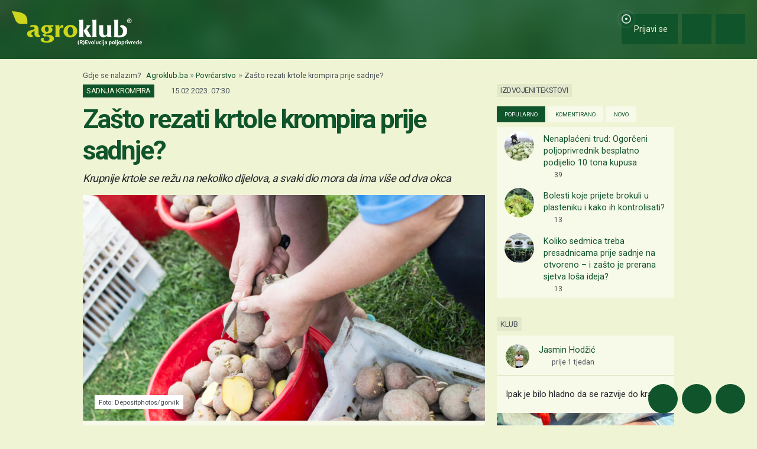

--- FILE ---
content_type: text/html; charset=utf-8
request_url: https://www.google.com/recaptcha/api2/aframe
body_size: 152
content:
<!DOCTYPE HTML><html><head><meta http-equiv="content-type" content="text/html; charset=UTF-8"></head><body><script nonce="1PCnwO2quuo_Z0GE447rdQ">/** Anti-fraud and anti-abuse applications only. See google.com/recaptcha */ try{var clients={'sodar':'https://pagead2.googlesyndication.com/pagead/sodar?'};window.addEventListener("message",function(a){try{if(a.source===window.parent){var b=JSON.parse(a.data);var c=clients[b['id']];if(c){var d=document.createElement('img');d.src=c+b['params']+'&rc='+(localStorage.getItem("rc::a")?sessionStorage.getItem("rc::b"):"");window.document.body.appendChild(d);sessionStorage.setItem("rc::e",parseInt(sessionStorage.getItem("rc::e")||0)+1);localStorage.setItem("rc::h",'1768995474085');}}}catch(b){}});window.parent.postMessage("_grecaptcha_ready", "*");}catch(b){}</script></body></html>

--- FILE ---
content_type: text/javascript
request_url: https://cdn.agroklub.com/js/pages/textSocialComments.min.js?id=04809b2d0b12354db5c047df7d84cf1b
body_size: -168
content:
$((function(){$(document).on("click",".load-more-comments",(function(t){t.preventDefault(),$(this).children().toggle(),$(this).siblings(".hide-comments").toggle()})).on("click",".show-full.hide-on-desktop",(function(t){t.preventDefault(),$(this).hide(),$(this).next(".author-description").removeClass("hide-on-mobile")})).on("click",'p[id^="card-comment-"] .show-full',(function(t){t.preventDefault(),$(this).hide(),$(this).next(".more-text").show(300)})).on("click",".btn-social-status-read-more",(function(t){t.preventDefault();var e=$(this).data("id");$(this).parent().fadeOut("slow",(function(){$("#social-status-read-more-"+e).fadeIn()}))}))}));
